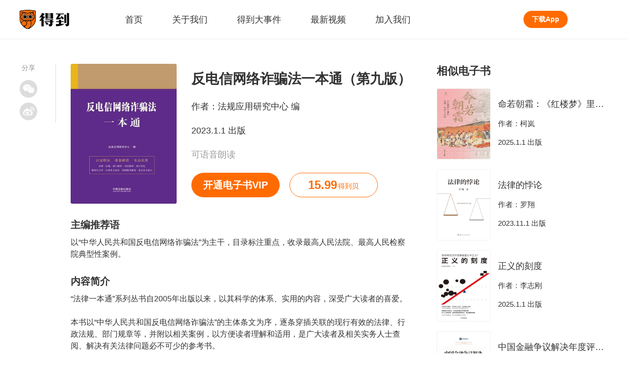

--- FILE ---
content_type: text/html; charset=utf-8
request_url: https://www.igetget.com/eBook/%E5%8F%8D%E7%94%B5%E4%BF%A1%E7%BD%91%E7%BB%9C%E8%AF%88%E9%AA%97%E6%B3%95%E4%B8%80%E6%9C%AC%E9%80%9A%EF%BC%88%E7%AC%AC%E4%B9%9D%E7%89%88%EF%BC%89?param=OYrCpXCEfN&token=bxEYR1zAbZMmVzK4p1oxl67XeNaB83Or6yW92GJERgryYQdDnqjkPLvO5eOZ8Nqr
body_size: 8456
content:
<!DOCTYPE html><html lang="zh-Hans" xml:lang="zh-Hans" data-server-rendered="true"><head> <title>反电信网络诈骗法一本通（第九版）</title> <meta name="keywords"> <meta name="description" content="反电信网络诈骗法一本通（第九版）,作者：法规应用研究中心 编,主编推荐语：以“中华人民共和国反电信网络诈骗法”为主干，目录标注重点，收录最高人民法院、最高人民检察院典型性案例。,内容简介：“法律一本通”系列丛书自2005年出版以来，以其科学的体系、实用的内容，深受广大读者的喜爱。

本书以“中华人民共和国反电信网络诈骗法”的主体条文为序，逐条穿插关联的现行有效的法律、行政法规、部门规章等，并附以相关案例，以方便读者理解和适用，是广大读者及相关实务人士查阅、解决有关法律问题必不可少的参考书。,出版方：中国法治出版社_得到App"> <meta http-equiv="content-type" content="text/html;charset=utf-8"> <meta name="viewport" content="initial-scale=1, maximum-scale=1, user-scalable=no, minimal-ui"> <link rel="dns-prefetch" href="https://staticcdn.igetget.com"> <link rel="dns-prefetch" href="https://piccdn.igetget.com"> <link rel="dns-prefetch" href="https://cdn2.luojilab.com"> <link rel="shortcut icon" href="/favicon.ico" type="image/x-icon"> <link rel="shortcut icon3" href="/favicon.ico" type="image/x-icon"> <script type="text/javascript">
  
   function flex() {
    var i = window;
    var a = 150,
      n = 1,
      r = i.document,
      o = navigator.userAgent,
      d = o.match(/Android[\S\s]+AppleWebkit\/(\d{3})/i),
      l = o.match(/U3\/((\d+|\.){5,})/i),
      c = l && parseInt(l[1].split(".").join(""), 10) >= 80,
      p = navigator.appVersion.match(/(iphone|ipad|ipod)/gi),
      s = i.devicePixelRatio || 1;
    p || (d && d[1] > 534) || c || (s = 1);
    var u = 1 / s,
      m = r.querySelector('meta[name="viewport"]');
    m ||
      ((m = r.createElement("meta")),
      m.setAttribute("name", "viewport"),
      r.head.appendChild(m)),
      m.setAttribute(
        "content",
        "width=device-width,user-scalable=no,initial-scale=" +
          u +
          ",maximum-scale=" +
          u +
          ",minimum-scale=" +
          u
      ),
      (cw = r.documentElement.clientWidth);
    // (w = cw / s <= 414 ? cw / s : 375),
    //( (r.documentElement.style.fontSize = (a / 2) * s * n * (w / 375) + 'px');
    if (s === 1) {
      // pc
      r.documentElement.style.fontSize = 75 + "px";
    } else if (cw > 2000) {
      // 主要针对ipad pro
      r.documentElement.style.fontSize = 110 + "px";
    } else if (cw > 1500) {
      // 主要针对ipad
      r.documentElement.style.fontSize = 85 + "px";
    } else {
      // cw<=1500的平板
      r.documentElement.style.fontSize = 75 + "px";
    }
  }
  flex();
  window.onresize = flex;

  </script><link rel="stylesheet" href="https://imgcdn.umiwi.com/fe-static/prod/fe-iget-official-v3/dist/css/styles.31184da4b7f4f5189171.css"><link rel="stylesheet" href="https://imgcdn.umiwi.com/fe-static/prod/fe-iget-official-v3/dist/css/web/eBookDetail.c77d40d8a3915c55bf42.css"></head> <body class="baseclass"><div id="app"><div class="iget-ebook-detail"><header class="iget-header" data-v-3a3e3388><div class="iget-header-main" data-v-3a3e3388><h1 class="iget-brand" data-v-3a3e3388><a href="/" target="_self" data-v-3a3e3388><img src="https://piccdn2.umiwi.com/fe-oss/default/MTYzODc3MzI4OTQ2.png" alt="知识就在得到" class="brand-logo" data-v-3a3e3388></a>
      知识就在得到
    </h1><nav class="header-list" data-v-3a3e3388><a href="/" target="_blank" class="header-name" data-v-3a3e3388><span data-v-3a3e3388>首页</span><div class="active-rec" style="display:none;" data-v-3a3e3388></div></a><a href="https://imgcdn-1.umiwi.com/html/poster/pickkMmjKlmXxIBXmlvwP8K.html" target="_blank" class="header-name" data-v-3a3e3388><span data-v-3a3e3388>关于我们</span><div class="active-rec" style="display:none;" data-v-3a3e3388></div></a><a href="/news" target="_blank" class="header-name" data-v-3a3e3388><span data-v-3a3e3388>得到大事件</span><div class="active-rec" style="display:none;" data-v-3a3e3388></div></a><a href="/video" target="_blank" class="header-name" data-v-3a3e3388><span data-v-3a3e3388>最新视频</span><div class="active-rec" style="display:none;" data-v-3a3e3388></div></a><a href="https://dedao.jobs.feishu.cn/shezhao" target="_blank" class="header-name" data-v-3a3e3388><span data-v-3a3e3388>加入我们</span><div class="active-rec" style="display:none;" data-v-3a3e3388></div></a></nav><a href="/download" target="_blank" class="download-app-bt" data-v-3a3e3388>
      下载App
    </a></div></header><!----><main class="ebook-detail-wrapper"><div class="iget-share-module" data-v-94dcd6dc><span class="share-text" data-v-94dcd6dc>分享</span><div class="icon-wrapper weixin-wrapper" data-v-94dcd6dc><div class="weixin-hover" data-v-94dcd6dc><div id="qrcode" class="QR-code" data-v-94dcd6dc></div><p class="hover-text" data-v-94dcd6dc>
        用微信扫描二维码
      </p></div><i class="weixin" data-v-94dcd6dc></i></div><div class="icon-wrapper weibo-wrapper" data-v-94dcd6dc><i class="weibo" data-v-94dcd6dc></i></div></div><article vocab="http://schema.org/" typeof="Book" class="main-content-wrapper"><div class="iget-detail-page-head"><div class="page-head"><img src="https://piccdn2.umiwi.com/uploader/image/cms_ebook/2023031610/1802742062483796728/031610.jpeg" alt="反电信网络诈骗法一本通（第九版）" class="head-pic"><div class="head-text"><h2 property="title" class="pro-name">
        反电信网络诈骗法一本通（第九版）
      </h2><p class="pro-common">
        作者：<span property="author" typeof="Person">法规应用研究中心 编</span></p><p class="pro-common">
        2023.1.1 出版
      </p><time datetime="2023-01-01" property="datePublished" style="display:none;"></time><p class="pro-subtitle" style="display:;">
        可语音朗读
      </p><div class="two-bt"><a href="/vip/eBook" class="own-bt vip-bt">
            开通电子书VIP
          </a><div class="own-bt book-coin-bt"><span class="coin-num">15.99</span><span class="coin-unit">得到贝</span></div></div></div></div></div><h3 class="intro-title">
          主编推荐语
        </h3><p class="intro-content">以“中华人民共和国反电信网络诈骗法”为主干，目录标注重点，收录最高人民法院、最高人民检察院典型性案例。</p><h3 class="intro-title">
          内容简介
        </h3><p property="description" class="intro-content">“法律一本通”系列丛书自2005年出版以来，以其科学的体系、实用的内容，深受广大读者的喜爱。

本书以“中华人民共和国反电信网络诈骗法”的主体条文为序，逐条穿插关联的现行有效的法律、行政法规、部门规章等，并附以相关案例，以方便读者理解和适用，是广大读者及相关实务人士查阅、解决有关法律问题必不可少的参考书。</p><h3 class="intro-title">
          出版方
        </h3><p property="publisher" typeof="Organization" class="intro-content"><span property="name">中国法治出版社</span></p></article><aside class="related-ebook"><div class="related-title">
          相似电子书
        </div><div class="iget-related-product single-related" data-v-62a6f3f2><div class="related-product" data-v-62a6f3f2><a href="/eBook/%E5%91%BD%E8%8B%A5%E6%9C%9D%E9%9C%9C%EF%BC%9A%E3%80%8A%E7%BA%A2%E6%A5%BC%E6%A2%A6%E3%80%8B%E9%87%8C%E7%9A%84%E6%B3%95%E5%BE%8B%E3%80%81%E7%A4%BE%E4%BC%9A%E4%B8%8E%E5%A5%B3%E6%80%A7?param=OYrCpXCEfN&amp;token=N5lDqb9b47pXZxGn1kBzPlMyQArYv0qvV5EWqe85E2aVKdo9jNgOLRmDJ6nXLm16" data-v-62a6f3f2><img src="https://piccdn2.umiwi.com/uploader/image/cms_ebook/2025041415/1873265349248500048/041415.jpeg" alt="命若朝霜：《红楼梦》里的法律、社会与女性" class="pro-pic" data-v-62a6f3f2></a><div class="pro-text" data-v-62a6f3f2><div class="pro-name" data-v-62a6f3f2><a href="/eBook/%E5%91%BD%E8%8B%A5%E6%9C%9D%E9%9C%9C%EF%BC%9A%E3%80%8A%E7%BA%A2%E6%A5%BC%E6%A2%A6%E3%80%8B%E9%87%8C%E7%9A%84%E6%B3%95%E5%BE%8B%E3%80%81%E7%A4%BE%E4%BC%9A%E4%B8%8E%E5%A5%B3%E6%80%A7?param=OYrCpXCEfN&amp;token=N5lDqb9b47pXZxGn1kBzPlMyQArYv0qvV5EWqe85E2aVKdo9jNgOLRmDJ6nXLm16" data-v-62a6f3f2>命若朝霜：《红楼梦》里的法律、社会与女性</a></div><div class="pro-common" data-v-62a6f3f2>
        作者：柯岚
      </div><p class="pro-common" data-v-62a6f3f2>
        2025.1.1 出版
      </p></div></div></div><div class="iget-related-product single-related" data-v-62a6f3f2><div class="related-product" data-v-62a6f3f2><a href="/eBook/%E6%B3%95%E5%BE%8B%E7%9A%84%E6%82%96%E8%AE%BA?param=OYrCpXCEfN&amp;token=5kMLgX2vKGy7x5M8YRoDQbLgqkEeAw27RJG0BNn2r6ljVPO1mX9ad4JZpzZn1Rbe" data-v-62a6f3f2><img src="https://piccdn2.umiwi.com/uploader/image/cms_ebook/2023120812/1827519289654001336/120812.jpeg" alt="法律的悖论" class="pro-pic" data-v-62a6f3f2></a><div class="pro-text" data-v-62a6f3f2><div class="pro-name" data-v-62a6f3f2><a href="/eBook/%E6%B3%95%E5%BE%8B%E7%9A%84%E6%82%96%E8%AE%BA?param=OYrCpXCEfN&amp;token=5kMLgX2vKGy7x5M8YRoDQbLgqkEeAw27RJG0BNn2r6ljVPO1mX9ad4JZpzZn1Rbe" data-v-62a6f3f2>法律的悖论</a></div><div class="pro-common" data-v-62a6f3f2>
        作者：罗翔
      </div><p class="pro-common" data-v-62a6f3f2>
        2023.11.1 出版
      </p></div></div></div><div class="iget-related-product single-related" data-v-62a6f3f2><div class="related-product" data-v-62a6f3f2><a href="/eBook/%E6%AD%A3%E4%B9%89%E7%9A%84%E5%88%BB%E5%BA%A6?param=OYrCpXCEfN&amp;token=gO8xJGVarB2qEQoplXvY14JRbVdnz0zE1mkwjPmyDANKge8O65LG7Mk9xZYk69Zr" data-v-62a6f3f2><img src="https://piccdn2.umiwi.com/uploader/image/cms_ebook/2025010612/1864162241226544696/010612.jpeg" alt="正义的刻度" class="pro-pic" data-v-62a6f3f2></a><div class="pro-text" data-v-62a6f3f2><div class="pro-name" data-v-62a6f3f2><a href="/eBook/%E6%AD%A3%E4%B9%89%E7%9A%84%E5%88%BB%E5%BA%A6?param=OYrCpXCEfN&amp;token=gO8xJGVarB2qEQoplXvY14JRbVdnz0zE1mkwjPmyDANKge8O65LG7Mk9xZYk69Zr" data-v-62a6f3f2>正义的刻度</a></div><div class="pro-common" data-v-62a6f3f2>
        作者：李志刚
      </div><p class="pro-common" data-v-62a6f3f2>
        2025.1.1 出版
      </p></div></div></div><div class="iget-related-product single-related" data-v-62a6f3f2><div class="related-product" data-v-62a6f3f2><a href="/eBook/%E4%B8%AD%E5%9B%BD%E9%87%91%E8%9E%8D%E4%BA%89%E8%AE%AE%E8%A7%A3%E5%86%B3%E5%B9%B4%E5%BA%A6%E8%AF%84%E8%AE%BA%EF%BC%882025%EF%BC%89?param=OYrCpXCEfN&amp;token=rEQKv6PKN7rEo2Gxg96ZjApyMvQVlw5j91r0Xb14PJzDkYaReqd8n5LOmB8d7egB" data-v-62a6f3f2><img src="https://piccdn2.umiwi.com/uploader/image/cms_ebook/2026011213/1898584605586630000/011213.jpeg" alt="中国金融争议解决年度评论（2025）" class="pro-pic" data-v-62a6f3f2></a><div class="pro-text" data-v-62a6f3f2><div class="pro-name" data-v-62a6f3f2><a href="/eBook/%E4%B8%AD%E5%9B%BD%E9%87%91%E8%9E%8D%E4%BA%89%E8%AE%AE%E8%A7%A3%E5%86%B3%E5%B9%B4%E5%BA%A6%E8%AF%84%E8%AE%BA%EF%BC%882025%EF%BC%89?param=OYrCpXCEfN&amp;token=rEQKv6PKN7rEo2Gxg96ZjApyMvQVlw5j91r0Xb14PJzDkYaReqd8n5LOmB8d7egB" data-v-62a6f3f2>中国金融争议解决年度评论（2025）</a></div><div class="pro-common" data-v-62a6f3f2>
        作者：郑小敏 主编
      </div><p class="pro-common" data-v-62a6f3f2>
        2025.9.1 出版
      </p></div></div></div><div class="iget-related-product single-related" data-v-62a6f3f2><div class="related-product" data-v-62a6f3f2><a href="/eBook/%E5%8A%B3%E5%8A%A8%E6%B3%95%E5%BE%8B%E6%94%BF%E7%AD%96%E5%85%A8%E4%B9%A6%EF%BC%882025%E5%B9%B4%E7%89%88%EF%BC%89?param=OYrCpXCEfN&amp;token=L5BbmPyQPrjybo2eO1GvAmNJnlYxV0R9GOkw8XDBK9qZpgkRELd75z4Ma6oDRrqj" data-v-62a6f3f2><img src="https://piccdn2.umiwi.com/uploader/image/cms_ebook/2025092617/1888580994320136204/092617.jpeg" alt="劳动法律政策全书（2025年版）" class="pro-pic" data-v-62a6f3f2></a><div class="pro-text" data-v-62a6f3f2><div class="pro-name" data-v-62a6f3f2><a href="/eBook/%E5%8A%B3%E5%8A%A8%E6%B3%95%E5%BE%8B%E6%94%BF%E7%AD%96%E5%85%A8%E4%B9%A6%EF%BC%882025%E5%B9%B4%E7%89%88%EF%BC%89?param=OYrCpXCEfN&amp;token=L5BbmPyQPrjybo2eO1GvAmNJnlYxV0R9GOkw8XDBK9qZpgkRELd75z4Ma6oDRrqj" data-v-62a6f3f2>劳动法律政策全书（2025年版）</a></div><div class="pro-common" data-v-62a6f3f2>
        作者：中国法治出版社 编
      </div><p class="pro-common" data-v-62a6f3f2>
        2025.8.1 出版
      </p></div></div></div><a href="/list/%E6%B3%95%E5%BE%8B/PNvCKmfzfYhn" class="own-bt related-more-bt">
          查看更多
        </a></aside></main><Footer class="iget-footer"><div class="footer-head"><h2><a href="/" title="" class="dedao-brand"><img src="https://piccdn2.umiwi.com/fe-oss/default/MTYzODc3MzI4OTQ2.png" alt="知识就在得到" class="brand-img">
        知识就在得到
      </a></h2><p class="head-href-module"><a href="https://www.dedao.cn/" target="_blank" class="head-href">得到网页版</a><a href="https://www.umiwi.com/" target="_blank" class="head-href">时间的朋友</a><a href="https://qy.igetget.com/" target="_blank" class="head-href">企业版</a></p></div><div class="footer-body"><div class="coo-partner"><h4 class="title">
        合作伙伴：
      </h4><div class="pn-list"></div></div><div class="coo-qualification"><h4 class="title">
        资质信息：
      </h4><div class="qualification-list"><a href="javascript:;" class="qualification">
          社会信用代码 91110105306338805Q
        </a><a href="javascript:;" class="qualification">
          出版物经营许可 新出发京批字第直190304号
        </a><a href="javascript:;" class="qualification">
          广播电视节目制作经营许可证 （京）字第06006号
        </a><a href="javascript:;" class="qualification">
          增值电信业务经营许可备案号 京ICP备15037205号
        </a></div></div><div class="contact-us-one"><h4 class="title">
        联系我们：
      </h4><div class="content"><p class="company-info">
          客服电话: 
        </p><p class="company-info">
          邮箱: 
        </p><div class="focus-us"><span class="company-info">关注我们:</span><a href="http://weibo.com/u/5745019302?topnav=1&amp;wvr=6&amp;topsug=1&amp;is_all=1" class="wb"></a></div></div></div><div class="contact-us-two"><div class="weixin-us"><img src="https://piccdn2.umiwi.com/fe-oss/default/MTYwODYzMTk2Nzg1.png" alt="得到公众号二维码" class="QR-code"><p class="company-info">
          微信扫码 关注「得到」公众号
        </p></div><div class="police"><p class="company-info"><a target="_blank" href="https://beian.miit.gov.cn" class="link">京ICP备15037205号-2</a></p><p class="company-info police-icon"><a target="_blank" href="http://www.beian.gov.cn/portal/registerSystemInfo" class="link">京公网安备 11010502034003号</a></p></div><p class="company-info">
        北京思维造物信息科技股份有限公司
      </p><p class="company-info">
        Copyright © 2022 All rights reserved
      </p></div></div></Footer></div></div><script type="text/javascript"> window.__INITIAL_STATE__= {"title":"反电信网络诈骗法一本通（第九版）","description":"反电信网络诈骗法一本通（第九版）,作者：法规应用研究中心 编,主编推荐语：以“中华人民共和国反电信网络诈骗法”为主干，目录标注重点，收录最高人民法院、最高人民检察院典型性案例。,内容简介：“法律一本通”系列丛书自2005年出版以来，以其科学的体系、实用的内容，深受广大读者的喜爱。\n\n本书以“中华人民共和国反电信网络诈骗法”的主体条文为序，逐条穿插关联的现行有效的法律、行政法规、部门规章等，并附以相关案例，以方便读者理解和适用，是广大读者及相关实务人士查阅、解决有关法律问题必不可少的参考书。,出版方：中国法治出版社_得到App","content":{"id":83218,"title":"","style":0,"b_style_stime":0,"b_style_etime":0,"type":2,"class":0,"sub_class":0,"author":"法规应用研究中心 编","cover":"https:\u002F\u002Fpiccdn2.umiwi.com\u002Fuploader\u002Fimage\u002Fcms_ebook\u002F2023031610\u002F1802742062483796728\u002F031610.jpeg","banner":"","count":138702,"price":"15.99","status":1,"epub":"2019","sell_count":0,"sell_seven_day":0,"operating_title":"反电信网络诈骗法一本通（第九版）","short_title":"","integral":0,"other_content":"","other_share_title":"得到好书 | 反电信网络诈骗法一本通（第九版）","other_share_summary":"以“中华人民共和国反电信网络诈骗法”为主干，目录标注重点，收录最高人民法院、最高人民检察院典型性案例。","other_data":"","top":0,"datetime":"2023-03-15 16:40:55","uptime":"2024-06-26 14:47:22","drm_epub_size":"28428844","author_info":"法规应用研究中心，是中国法制出版社内设的研究机构，由从事法规、案例图书品种策划出版的资深编辑、国内法学院系的资深教授组成，专门从事法学法律法规图书的编辑研究，为广大读者提供学习法律的资料。","book_name":"《反电信网络诈骗法一本通（第九版）》","book_author":"法规应用研究中心 编","press":"中国法治出版社","publish_time":"2023-01-01","catalog":"","catalog_list":[{"level":0,"text":"版权信息","href":"Text\u002FCopyright.xhtml#magic_copyright_title","playOrder":1}],"book_intro":"“法律一本通”系列丛书自2005年出版以来，以其科学的体系、实用的内容，深受广大读者的喜爱。\n\n本书以“中华人民共和国反电信网络诈骗法”的主体条文为序，逐条穿插关联的现行有效的法律、行政法规、部门规章等，并附以相关案例，以方便读者理解和适用，是广大读者及相关实务人士查阅、解决有关法律问题必不可少的参考书。","tts_switch":1,"merchant_id":0,"contract_number":"","online_time":1679151600,"b_special_price":"","current_price":"15.99","b_special_price_stime":0,"b_special_price_etime":0,"is_buy":false,"current_timestamp":1768598526,"chapter_list":[],"is_free":false,"is_trial":true,"is_tts_switch":true,"log_id":"83218","log_type":"ebook","read_progress":0,"reading_title":"","original_price":"15.99","special_offer_status":0,"page_num":0,"author_list":["法规应用研究中心 编"],"can_trial_read":true,"reading_word_count":0,"reading_word_token":"[base64]","trial_read_proportion":"0.0000","authors":[{"id":16861,"name":"法规应用研究中心 编","author_type":0,"count":201}],"with_video":false,"video_detail":{"source":"","id":0,"title":"","slice_number":0},"b_package_end_time":"","b_package_price":"0.00","b_package_start_time":"","b_special_num":0,"enid":"bxEYR1zAbZMmVzK4p1oxl67XeNaB83Or6yW92GJERgryYQdDnqjkPLvO5eOZ8Nqr","b_overseas_purchase":1,"rank":{"ranking":0,"requestType":"","classificationId":0,"classTitle":"","ddurl":"igetapp:\u002F\u002Frn\u002Fcommon\u002FrankList?type=0"},"is_vip_book":1,"is_on_bookshelf":false,"user_rel":0,"is_vip":false,"b_need_cron":5,"ddurl":"","douban_score":"","is_collected":false,"collection_count":9,"time":1768857726,"translators":[],"presses":[{"id":9616,"name":"中国法治出版社","count":4250}],"b_is_can_score":1,"ptype":2,"is_shopping_cart":false,"b_shzf_product_id":0,"b_shzf_product_title":"","b_book_content_type":0,"user_score":"","user_score_count":0,"isbn":"9787521631395","b_online_sort":20,"ebook_uv":91,"pc_read_token":"","b_selling_channel_group":1,"merchant_code":"QYFWS-00909","type_degree":0,"not_support_web_menu":0,"not_support_web":0,"annual_book_list_year":0,"annual_book_list_url":"","is_newbook_shelf":1,"ext":{"douban_score":"","classify_name":"法律","classify_id":459,"add_studylist_dd_url":"igetapp:\u002F\u002Fstudylist\u002Fadd?productJSONArray=%5B%7B%22pid%22%3A83218%2C%22ptype%22%3A2%7D%5D","is_reserve":false,"isbn":"","activity_status":false,"copywriting":{"head_left":"成为电子书会员，此书免费看","head_right":"首月6元开通","head_ios_right":"首月6\u003Cspan class=\"small\"\u003E得到贝\u003C\u002Fspan\u003E开通","bottom_scribe":"原价￥15.99","bottom_current_price":"会员首月6元起","bottom_ios_current_price":"会员首月6\u003Cspan class=\"small\"\u003E得到贝\u003C\u002Fspan\u003E起"},"experiment":{"control":{"left":"成为电子书会员，此书免费看","middle":"","right":"首月6元开通","ddUrl":"igetapp:\u002F\u002Febook\u002Fvip?type=2&pid=102"},"planA":{"left":"开通会员，本书免费读","middle":"","right":"首月6元开通","ddUrl":"igetapp:\u002F\u002Febook\u002Fvip?type=2&pid=102"},"planB":{"left":"开通会员，首月仅需\u003Cspan class=\"red big\"\u003E 6 \u003C\u002Fspan\u003E元","middle":"现在开通，本书免费读","right":"立即开通","ddUrl":"igetapp:\u002F\u002Febook\u002Fvip?type=2&pid=102"}},"is_buyed":false,"book_type":"normal"},"paper_info":{"is_vip_book":true,"is_has_papger_book":false,"is_give_ebook":false,"is_papger_sold_out":false,"papger_original_price":"","papger_has_bargain_price":false,"papger_bargain_price":"","papger_url":"","add_vip_time":"","desc":null,"papger_image":""},"ai_synopis":""},"relatedData":[{"item_type":2,"id":0,"product_type":2,"product_id":146074,"name":"命若朝霜：《红楼梦》里的法律、社会与女性","intro":"从法律社会史角度解读《红楼梦》。","phase_num":0,"learn_user_count":0,"price":3150,"current_price":3150,"index_img":"https:\u002F\u002Fpiccdn2.umiwi.com\u002Fuploader\u002Fimage\u002Fcms_ebook\u002F2025041415\u002F1873265349248500048\u002F041415.jpeg","horizontal_image":"","lecturers_img":"","price_desc":"","is_buy":0,"is_vip":false,"trackinfo":"productId#146074^^productType#2^^sortValue#0.00487541^^formatValue#0^^userId#0^^request_id#ec6d7dd82e52001^^bucket_id#0^^scene_id#70^^index#document_2021-04-23^^rank#0","log_id":"146074","log_type":"ebook","corner_img":"","lecturer_name_and_title":"","lecturers_v_status":0,"corner_img_vertical":"","lecturer_name":"","translators":"","lecturer_title":"","author_list":["柯岚"],"publish_time":"2025-01-01","id_out":"N5lDqb9b47pXZxGn1kBzPlMyQArYv0qvV5EWqe85E2aVKdo9jNgOLRmDJ6nXLm16","is_limit_free":false,"has_play_auth":false,"button_type":0,"audio_id":"","alias_id":"","in_bookrack":false,"is_show_newbook":false,"is_subscribe":false,"online_time":"","is_play_later":false,"article_info":{"article_id":0,"origin_article_id":0,"article_audio_duration":0,"article_title":"","article_intro":"","image":""},"need_login":0,"is_vip_book":1,"is_on_bookshelf":false,"is_show_play_later_button":false,"is_add_play_later":false,"duration":0,"collection_num":0,"dd_url":"","learning_days_desc":"","is_preferential":0,"is_count_down":0,"preferential_start_time":0,"preferential_end_time":0,"early_bird_price":0,"time_now":0,"hot_learn_desc":"","score":"","introduction":"","user_score_count":0,"progress":0,"metrics":"","cost_intro":{"price":""},"consumed_num":0,"free_maximum":0,"b_selling_channel_group":0,"is_new_package":false,"progress_learned_count":0,"odob_category":0,"package_id":0,"douban_info":{"score":"","use_douban":false,"douban_icon":""},"affiliated_sphere":{"is_sphere":0,"difficulty_level":0,"channel_id":0,"channel_subscribe_tip":"","study_num_text":""},"intro_article_ids":null,"navigation_name":"法律","navigation_id":77,"type":2},{"item_type":2,"id":0,"product_type":2,"product_id":116256,"name":"法律的悖论","intro":"罗翔2023普法新作，走出独断思维，接受多元包容。","phase_num":0,"learn_user_count":0,"price":4980,"current_price":4980,"index_img":"https:\u002F\u002Fpiccdn2.umiwi.com\u002Fuploader\u002Fimage\u002Fcms_ebook\u002F2023120812\u002F1827519289654001336\u002F120812.jpeg","horizontal_image":"","lecturers_img":"","price_desc":"","is_buy":0,"is_vip":false,"trackinfo":"productId#116256^^productType#2^^sortValue#0.00409093^^formatValue#0^^userId#0^^request_id#ec6d7dd82e52001^^bucket_id#0^^scene_id#70^^index#document_2021-04-23^^rank#1","log_id":"116256","log_type":"ebook","corner_img":"","lecturer_name_and_title":"","lecturers_v_status":0,"corner_img_vertical":"","lecturer_name":"","translators":"","lecturer_title":"","author_list":["罗翔"],"publish_time":"2023-11-01","id_out":"5kMLgX2vKGy7x5M8YRoDQbLgqkEeAw27RJG0BNn2r6ljVPO1mX9ad4JZpzZn1Rbe","is_limit_free":false,"has_play_auth":false,"button_type":0,"audio_id":"","alias_id":"","in_bookrack":false,"is_show_newbook":false,"is_subscribe":false,"online_time":"","is_play_later":false,"article_info":{"article_id":0,"origin_article_id":0,"article_audio_duration":0,"article_title":"","article_intro":"","image":""},"need_login":0,"is_vip_book":1,"is_on_bookshelf":false,"is_show_play_later_button":false,"is_add_play_later":false,"duration":0,"collection_num":0,"dd_url":"","learning_days_desc":"","is_preferential":0,"is_count_down":0,"preferential_start_time":0,"preferential_end_time":0,"early_bird_price":0,"time_now":0,"hot_learn_desc":"","score":"","introduction":"","user_score_count":0,"progress":0,"metrics":"","cost_intro":{"price":""},"consumed_num":0,"free_maximum":0,"b_selling_channel_group":0,"is_new_package":false,"progress_learned_count":0,"odob_category":0,"package_id":0,"douban_info":{"score":"","use_douban":false,"douban_icon":""},"affiliated_sphere":{"is_sphere":0,"difficulty_level":0,"channel_id":0,"channel_subscribe_tip":"","study_num_text":""},"intro_article_ids":null,"navigation_name":"法律","navigation_id":77,"type":2},{"item_type":2,"id":0,"product_type":2,"product_id":141161,"name":"正义的刻度","intro":"写给每个人的法律经济学通识书。","phase_num":0,"learn_user_count":0,"price":5530,"current_price":5530,"index_img":"https:\u002F\u002Fpiccdn2.umiwi.com\u002Fuploader\u002Fimage\u002Fcms_ebook\u002F2025010612\u002F1864162241226544696\u002F010612.jpeg","horizontal_image":"","lecturers_img":"","price_desc":"","is_buy":0,"is_vip":false,"trackinfo":"productId#141161^^productType#2^^sortValue#0.00213389^^formatValue#0^^userId#0^^request_id#ec6d7dd82e52001^^bucket_id#0^^scene_id#70^^index#document_2021-04-23^^rank#2","log_id":"141161","log_type":"ebook","corner_img":"","lecturer_name_and_title":"","lecturers_v_status":0,"corner_img_vertical":"","lecturer_name":"","translators":"","lecturer_title":"","author_list":["李志刚","熊秉元"],"publish_time":"2025-01-01","id_out":"gO8xJGVarB2qEQoplXvY14JRbVdnz0zE1mkwjPmyDANKge8O65LG7Mk9xZYk69Zr","is_limit_free":false,"has_play_auth":false,"button_type":0,"audio_id":"","alias_id":"","in_bookrack":false,"is_show_newbook":false,"is_subscribe":false,"online_time":"","is_play_later":false,"article_info":{"article_id":0,"origin_article_id":0,"article_audio_duration":0,"article_title":"","article_intro":"","image":""},"need_login":0,"is_vip_book":1,"is_on_bookshelf":false,"is_show_play_later_button":false,"is_add_play_later":false,"duration":0,"collection_num":0,"dd_url":"","learning_days_desc":"","is_preferential":0,"is_count_down":0,"preferential_start_time":0,"preferential_end_time":0,"early_bird_price":0,"time_now":0,"hot_learn_desc":"","score":"","introduction":"","user_score_count":0,"progress":0,"metrics":"","cost_intro":{"price":""},"consumed_num":0,"free_maximum":0,"b_selling_channel_group":0,"is_new_package":false,"progress_learned_count":0,"odob_category":0,"package_id":0,"douban_info":{"score":"","use_douban":false,"douban_icon":""},"affiliated_sphere":{"is_sphere":0,"difficulty_level":0,"channel_id":0,"channel_subscribe_tip":"","study_num_text":""},"intro_article_ids":null,"navigation_name":"法律","navigation_id":77,"type":2},{"item_type":2,"id":0,"product_type":2,"product_id":161169,"name":"中国金融争议解决年度评论（2025）","intro":"总览金融纠纷司法历程，聚焦年度前沿热点问题，把握金融交易潜在风险。","phase_num":0,"learn_user_count":0,"price":4099,"current_price":4099,"index_img":"https:\u002F\u002Fpiccdn2.umiwi.com\u002Fuploader\u002Fimage\u002Fcms_ebook\u002F2026011213\u002F1898584605586630000\u002F011213.jpeg","horizontal_image":"","lecturers_img":"","price_desc":"","is_buy":0,"is_vip":false,"trackinfo":"productId#161169^^productType#2^^sortValue#0.00198163^^formatValue#0^^userId#0^^request_id#ec6d7dd82e52001^^bucket_id#0^^scene_id#70^^index#document_2021-04-23^^rank#3","log_id":"161169","log_type":"ebook","corner_img":"","lecturer_name_and_title":"","lecturers_v_status":0,"corner_img_vertical":"","lecturer_name":"","translators":"","lecturer_title":"","author_list":["郑小敏 主编"],"publish_time":"2025-09-01","id_out":"rEQKv6PKN7rEo2Gxg96ZjApyMvQVlw5j91r0Xb14PJzDkYaReqd8n5LOmB8d7egB","is_limit_free":false,"has_play_auth":false,"button_type":0,"audio_id":"","alias_id":"","in_bookrack":false,"is_show_newbook":false,"is_subscribe":false,"online_time":"","is_play_later":false,"article_info":{"article_id":0,"origin_article_id":0,"article_audio_duration":0,"article_title":"","article_intro":"","image":""},"need_login":0,"is_vip_book":1,"is_on_bookshelf":false,"is_show_play_later_button":false,"is_add_play_later":false,"duration":0,"collection_num":0,"dd_url":"","learning_days_desc":"","is_preferential":0,"is_count_down":0,"preferential_start_time":0,"preferential_end_time":0,"early_bird_price":0,"time_now":0,"hot_learn_desc":"","score":"","introduction":"","user_score_count":0,"progress":0,"metrics":"","cost_intro":{"price":""},"consumed_num":0,"free_maximum":0,"b_selling_channel_group":0,"is_new_package":false,"progress_learned_count":0,"odob_category":0,"package_id":0,"douban_info":{"score":"","use_douban":false,"douban_icon":""},"affiliated_sphere":{"is_sphere":0,"difficulty_level":0,"channel_id":0,"channel_subscribe_tip":"","study_num_text":""},"intro_article_ids":null,"navigation_name":"法律","navigation_id":77,"type":2},{"item_type":2,"id":0,"product_type":2,"product_id":156593,"name":"劳动法律政策全书（2025年版）","intro":"全面准确收录劳动相关的法律、行政法规、司法解释、部门规章、政策性文件。","phase_num":0,"learn_user_count":0,"price":3299,"current_price":3299,"index_img":"https:\u002F\u002Fpiccdn2.umiwi.com\u002Fuploader\u002Fimage\u002Fcms_ebook\u002F2025092617\u002F1888580994320136204\u002F092617.jpeg","horizontal_image":"","lecturers_img":"","price_desc":"","is_buy":0,"is_vip":false,"trackinfo":"productId#156593^^productType#2^^sortValue#0.0017313^^formatValue#0^^userId#0^^request_id#ec6d7dd82e52001^^bucket_id#0^^scene_id#70^^index#document_2021-04-23^^rank#4","log_id":"156593","log_type":"ebook","corner_img":"","lecturer_name_and_title":"","lecturers_v_status":0,"corner_img_vertical":"","lecturer_name":"","translators":"","lecturer_title":"","author_list":["中国法治出版社 编"],"publish_time":"2025-08-01","id_out":"L5BbmPyQPrjybo2eO1GvAmNJnlYxV0R9GOkw8XDBK9qZpgkRELd75z4Ma6oDRrqj","is_limit_free":false,"has_play_auth":false,"button_type":0,"audio_id":"","alias_id":"","in_bookrack":false,"is_show_newbook":false,"is_subscribe":false,"online_time":"","is_play_later":false,"article_info":{"article_id":0,"origin_article_id":0,"article_audio_duration":0,"article_title":"","article_intro":"","image":""},"need_login":0,"is_vip_book":1,"is_on_bookshelf":false,"is_show_play_later_button":false,"is_add_play_later":false,"duration":0,"collection_num":0,"dd_url":"","learning_days_desc":"","is_preferential":0,"is_count_down":0,"preferential_start_time":0,"preferential_end_time":0,"early_bird_price":0,"time_now":0,"hot_learn_desc":"","score":"","introduction":"","user_score_count":0,"progress":0,"metrics":"","cost_intro":{"price":""},"consumed_num":0,"free_maximum":0,"b_selling_channel_group":0,"is_new_package":false,"progress_learned_count":0,"odob_category":0,"package_id":0,"douban_info":{"score":"","use_douban":false,"douban_icon":""},"affiliated_sphere":{"is_sphere":0,"difficulty_level":0,"channel_id":0,"channel_subscribe_tip":"","study_num_text":""},"intro_article_ids":null,"navigation_name":"法律","navigation_id":77,"type":2}],"id":77,"relaId":77,"type":1,"proType":2,"checkoutHost":"http:\u002F\u002Fm.igetget.com\u002F","BROWER_ENV":"pad","showBuyBox":false,"marketing":""};</script><script type="text/javascript" src="https://imgcdn.umiwi.com/fe-static/prod/fe-iget-official-v3/dist/js/manifest.9e384554aaaf70553647.js"></script><script type="text/javascript" src="https://imgcdn.umiwi.com/fe-static/prod/fe-iget-official-v3/dist/vendor.768d5bee9c36ec304a4c.js"></script><script type="text/javascript" src="https://imgcdn.umiwi.com/fe-static/prod/fe-iget-official-v3/dist/styles.bf40b8cadd96d2c21f27.js"></script><script type="text/javascript" src="https://imgcdn.umiwi.com/fe-static/prod/fe-iget-official-v3/dist/web/eBookDetail.0835bab9148aac83fc32.js"></script></body></html>

--- FILE ---
content_type: text/plain; charset=utf-8
request_url: https://www.igetget.com/api/web/shortLink
body_size: 62
content:
https://d.sao.cn/GqF9bvJpCKswOpBi

--- FILE ---
content_type: application/javascript
request_url: https://imgcdn.umiwi.com/fe-static/prod/fe-iget-official-v3/dist/styles.bf40b8cadd96d2c21f27.js
body_size: 85
content:
(window.webpackJsonp=window.webpackJsonp||[]).push([[2],{"36R9":function(n,w,o){}}]);